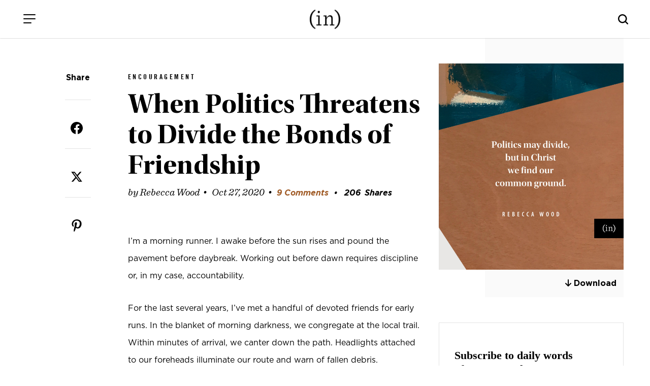

--- FILE ---
content_type: text/html; charset=UTF-8
request_url: https://www.incourage.me/2020/10/when-politics-threatens-to-divide-the-bonds-of-friendship.html
body_size: 19530
content:
<!DOCTYPE html>
<html lang="en-US">
<head >
<meta charset="UTF-8" />
<meta name="viewport" content="width=device-width, initial-scale=1" />
<title>When Politics Threatens to Divide the Bonds of Friendship – (in)courage</title>
<meta name='robots' content='max-image-preview:large' />
<link rel='dns-prefetch' href='//cdn.jsdelivr.net' />
<link rel='dns-prefetch' href='//fonts.googleapis.com' />
<link rel='dns-prefetch' href='//use.fontawesome.com' />
<link rel="alternate" type="application/rss+xml" title="(in)courage &raquo; Feed" href="https://www.incourage.me/feed" />
<link rel="alternate" type="application/rss+xml" title="(in)courage &raquo; Comments Feed" href="https://www.incourage.me/comments/feed" />
<link rel="alternate" type="application/rss+xml" title="(in)courage &raquo; When Politics Threatens to Divide the Bonds of Friendship Comments Feed" href="https://www.incourage.me/2020/10/when-politics-threatens-to-divide-the-bonds-of-friendship.html/feed" />
<link rel="alternate" title="oEmbed (JSON)" type="application/json+oembed" href="https://www.incourage.me/wp-json/oembed/1.0/embed?url=https%3A%2F%2Fwww.incourage.me%2F2020%2F10%2Fwhen-politics-threatens-to-divide-the-bonds-of-friendship.html" />
<link rel="alternate" title="oEmbed (XML)" type="text/xml+oembed" href="https://www.incourage.me/wp-json/oembed/1.0/embed?url=https%3A%2F%2Fwww.incourage.me%2F2020%2F10%2Fwhen-politics-threatens-to-divide-the-bonds-of-friendship.html&#038;format=xml" />
<link rel="canonical" href="https://www.incourage.me/2020/10/when-politics-threatens-to-divide-the-bonds-of-friendship.html" />
<!-- Genesis Open Graph -->
<meta property="og:title" content="When Politics Threatens to Divide the Bonds of Friendship – (in)courage" />
<meta property="og:type" content="article" />
<meta property="og:url" content="https://www.incourage.me/2020/10/when-politics-threatens-to-divide-the-bonds-of-friendship.html/" />
<meta property="og:image" content="https://www.incourage.me/wp-content/uploads/2020/10/10-27-20_PoliticsMayDivide_TALL.jpg" />
<meta property="og:image:width" content="1800" />
<meta property="og:image:height" content="2000" />
<style id='wp-img-auto-sizes-contain-inline-css'>
img:is([sizes=auto i],[sizes^="auto," i]){contain-intrinsic-size:3000px 1500px}
/*# sourceURL=wp-img-auto-sizes-contain-inline-css */
</style>
<link rel='stylesheet' id='incourage-2020-css' href='https://www.incourage.me/wp-content/themes/incourage-2020/style.css?ver=1.2.49' media='all' />
<style id='wp-emoji-styles-inline-css'>

	img.wp-smiley, img.emoji {
		display: inline !important;
		border: none !important;
		box-shadow: none !important;
		height: 1em !important;
		width: 1em !important;
		margin: 0 0.07em !important;
		vertical-align: -0.1em !important;
		background: none !important;
		padding: 0 !important;
	}
/*# sourceURL=wp-emoji-styles-inline-css */
</style>
<link rel='stylesheet' id='wp-block-library-css' href='https://www.incourage.me/wp-includes/css/dist/block-library/style.min.css?ver=6.9' media='all' />
<style id='global-styles-inline-css'>
:root{--wp--preset--aspect-ratio--square: 1;--wp--preset--aspect-ratio--4-3: 4/3;--wp--preset--aspect-ratio--3-4: 3/4;--wp--preset--aspect-ratio--3-2: 3/2;--wp--preset--aspect-ratio--2-3: 2/3;--wp--preset--aspect-ratio--16-9: 16/9;--wp--preset--aspect-ratio--9-16: 9/16;--wp--preset--color--black: #000000;--wp--preset--color--cyan-bluish-gray: #abb8c3;--wp--preset--color--white: #ffffff;--wp--preset--color--pale-pink: #f78da7;--wp--preset--color--vivid-red: #cf2e2e;--wp--preset--color--luminous-vivid-orange: #ff6900;--wp--preset--color--luminous-vivid-amber: #fcb900;--wp--preset--color--light-green-cyan: #7bdcb5;--wp--preset--color--vivid-green-cyan: #00d084;--wp--preset--color--pale-cyan-blue: #8ed1fc;--wp--preset--color--vivid-cyan-blue: #0693e3;--wp--preset--color--vivid-purple: #9b51e0;--wp--preset--color--theme-primary: #0073e5;--wp--preset--color--theme-secondary: #0073e5;--wp--preset--gradient--vivid-cyan-blue-to-vivid-purple: linear-gradient(135deg,rgb(6,147,227) 0%,rgb(155,81,224) 100%);--wp--preset--gradient--light-green-cyan-to-vivid-green-cyan: linear-gradient(135deg,rgb(122,220,180) 0%,rgb(0,208,130) 100%);--wp--preset--gradient--luminous-vivid-amber-to-luminous-vivid-orange: linear-gradient(135deg,rgb(252,185,0) 0%,rgb(255,105,0) 100%);--wp--preset--gradient--luminous-vivid-orange-to-vivid-red: linear-gradient(135deg,rgb(255,105,0) 0%,rgb(207,46,46) 100%);--wp--preset--gradient--very-light-gray-to-cyan-bluish-gray: linear-gradient(135deg,rgb(238,238,238) 0%,rgb(169,184,195) 100%);--wp--preset--gradient--cool-to-warm-spectrum: linear-gradient(135deg,rgb(74,234,220) 0%,rgb(151,120,209) 20%,rgb(207,42,186) 40%,rgb(238,44,130) 60%,rgb(251,105,98) 80%,rgb(254,248,76) 100%);--wp--preset--gradient--blush-light-purple: linear-gradient(135deg,rgb(255,206,236) 0%,rgb(152,150,240) 100%);--wp--preset--gradient--blush-bordeaux: linear-gradient(135deg,rgb(254,205,165) 0%,rgb(254,45,45) 50%,rgb(107,0,62) 100%);--wp--preset--gradient--luminous-dusk: linear-gradient(135deg,rgb(255,203,112) 0%,rgb(199,81,192) 50%,rgb(65,88,208) 100%);--wp--preset--gradient--pale-ocean: linear-gradient(135deg,rgb(255,245,203) 0%,rgb(182,227,212) 50%,rgb(51,167,181) 100%);--wp--preset--gradient--electric-grass: linear-gradient(135deg,rgb(202,248,128) 0%,rgb(113,206,126) 100%);--wp--preset--gradient--midnight: linear-gradient(135deg,rgb(2,3,129) 0%,rgb(40,116,252) 100%);--wp--preset--font-size--small: 12px;--wp--preset--font-size--medium: 20px;--wp--preset--font-size--large: 20px;--wp--preset--font-size--x-large: 42px;--wp--preset--font-size--normal: 18px;--wp--preset--font-size--larger: 24px;--wp--preset--spacing--20: 0.44rem;--wp--preset--spacing--30: 0.67rem;--wp--preset--spacing--40: 1rem;--wp--preset--spacing--50: 1.5rem;--wp--preset--spacing--60: 2.25rem;--wp--preset--spacing--70: 3.38rem;--wp--preset--spacing--80: 5.06rem;--wp--preset--shadow--natural: 6px 6px 9px rgba(0, 0, 0, 0.2);--wp--preset--shadow--deep: 12px 12px 50px rgba(0, 0, 0, 0.4);--wp--preset--shadow--sharp: 6px 6px 0px rgba(0, 0, 0, 0.2);--wp--preset--shadow--outlined: 6px 6px 0px -3px rgb(255, 255, 255), 6px 6px rgb(0, 0, 0);--wp--preset--shadow--crisp: 6px 6px 0px rgb(0, 0, 0);}:where(.is-layout-flex){gap: 0.5em;}:where(.is-layout-grid){gap: 0.5em;}body .is-layout-flex{display: flex;}.is-layout-flex{flex-wrap: wrap;align-items: center;}.is-layout-flex > :is(*, div){margin: 0;}body .is-layout-grid{display: grid;}.is-layout-grid > :is(*, div){margin: 0;}:where(.wp-block-columns.is-layout-flex){gap: 2em;}:where(.wp-block-columns.is-layout-grid){gap: 2em;}:where(.wp-block-post-template.is-layout-flex){gap: 1.25em;}:where(.wp-block-post-template.is-layout-grid){gap: 1.25em;}.has-black-color{color: var(--wp--preset--color--black) !important;}.has-cyan-bluish-gray-color{color: var(--wp--preset--color--cyan-bluish-gray) !important;}.has-white-color{color: var(--wp--preset--color--white) !important;}.has-pale-pink-color{color: var(--wp--preset--color--pale-pink) !important;}.has-vivid-red-color{color: var(--wp--preset--color--vivid-red) !important;}.has-luminous-vivid-orange-color{color: var(--wp--preset--color--luminous-vivid-orange) !important;}.has-luminous-vivid-amber-color{color: var(--wp--preset--color--luminous-vivid-amber) !important;}.has-light-green-cyan-color{color: var(--wp--preset--color--light-green-cyan) !important;}.has-vivid-green-cyan-color{color: var(--wp--preset--color--vivid-green-cyan) !important;}.has-pale-cyan-blue-color{color: var(--wp--preset--color--pale-cyan-blue) !important;}.has-vivid-cyan-blue-color{color: var(--wp--preset--color--vivid-cyan-blue) !important;}.has-vivid-purple-color{color: var(--wp--preset--color--vivid-purple) !important;}.has-black-background-color{background-color: var(--wp--preset--color--black) !important;}.has-cyan-bluish-gray-background-color{background-color: var(--wp--preset--color--cyan-bluish-gray) !important;}.has-white-background-color{background-color: var(--wp--preset--color--white) !important;}.has-pale-pink-background-color{background-color: var(--wp--preset--color--pale-pink) !important;}.has-vivid-red-background-color{background-color: var(--wp--preset--color--vivid-red) !important;}.has-luminous-vivid-orange-background-color{background-color: var(--wp--preset--color--luminous-vivid-orange) !important;}.has-luminous-vivid-amber-background-color{background-color: var(--wp--preset--color--luminous-vivid-amber) !important;}.has-light-green-cyan-background-color{background-color: var(--wp--preset--color--light-green-cyan) !important;}.has-vivid-green-cyan-background-color{background-color: var(--wp--preset--color--vivid-green-cyan) !important;}.has-pale-cyan-blue-background-color{background-color: var(--wp--preset--color--pale-cyan-blue) !important;}.has-vivid-cyan-blue-background-color{background-color: var(--wp--preset--color--vivid-cyan-blue) !important;}.has-vivid-purple-background-color{background-color: var(--wp--preset--color--vivid-purple) !important;}.has-black-border-color{border-color: var(--wp--preset--color--black) !important;}.has-cyan-bluish-gray-border-color{border-color: var(--wp--preset--color--cyan-bluish-gray) !important;}.has-white-border-color{border-color: var(--wp--preset--color--white) !important;}.has-pale-pink-border-color{border-color: var(--wp--preset--color--pale-pink) !important;}.has-vivid-red-border-color{border-color: var(--wp--preset--color--vivid-red) !important;}.has-luminous-vivid-orange-border-color{border-color: var(--wp--preset--color--luminous-vivid-orange) !important;}.has-luminous-vivid-amber-border-color{border-color: var(--wp--preset--color--luminous-vivid-amber) !important;}.has-light-green-cyan-border-color{border-color: var(--wp--preset--color--light-green-cyan) !important;}.has-vivid-green-cyan-border-color{border-color: var(--wp--preset--color--vivid-green-cyan) !important;}.has-pale-cyan-blue-border-color{border-color: var(--wp--preset--color--pale-cyan-blue) !important;}.has-vivid-cyan-blue-border-color{border-color: var(--wp--preset--color--vivid-cyan-blue) !important;}.has-vivid-purple-border-color{border-color: var(--wp--preset--color--vivid-purple) !important;}.has-vivid-cyan-blue-to-vivid-purple-gradient-background{background: var(--wp--preset--gradient--vivid-cyan-blue-to-vivid-purple) !important;}.has-light-green-cyan-to-vivid-green-cyan-gradient-background{background: var(--wp--preset--gradient--light-green-cyan-to-vivid-green-cyan) !important;}.has-luminous-vivid-amber-to-luminous-vivid-orange-gradient-background{background: var(--wp--preset--gradient--luminous-vivid-amber-to-luminous-vivid-orange) !important;}.has-luminous-vivid-orange-to-vivid-red-gradient-background{background: var(--wp--preset--gradient--luminous-vivid-orange-to-vivid-red) !important;}.has-very-light-gray-to-cyan-bluish-gray-gradient-background{background: var(--wp--preset--gradient--very-light-gray-to-cyan-bluish-gray) !important;}.has-cool-to-warm-spectrum-gradient-background{background: var(--wp--preset--gradient--cool-to-warm-spectrum) !important;}.has-blush-light-purple-gradient-background{background: var(--wp--preset--gradient--blush-light-purple) !important;}.has-blush-bordeaux-gradient-background{background: var(--wp--preset--gradient--blush-bordeaux) !important;}.has-luminous-dusk-gradient-background{background: var(--wp--preset--gradient--luminous-dusk) !important;}.has-pale-ocean-gradient-background{background: var(--wp--preset--gradient--pale-ocean) !important;}.has-electric-grass-gradient-background{background: var(--wp--preset--gradient--electric-grass) !important;}.has-midnight-gradient-background{background: var(--wp--preset--gradient--midnight) !important;}.has-small-font-size{font-size: var(--wp--preset--font-size--small) !important;}.has-medium-font-size{font-size: var(--wp--preset--font-size--medium) !important;}.has-large-font-size{font-size: var(--wp--preset--font-size--large) !important;}.has-x-large-font-size{font-size: var(--wp--preset--font-size--x-large) !important;}
/*# sourceURL=global-styles-inline-css */
</style>

<style id='classic-theme-styles-inline-css'>
/*! This file is auto-generated */
.wp-block-button__link{color:#fff;background-color:#32373c;border-radius:9999px;box-shadow:none;text-decoration:none;padding:calc(.667em + 2px) calc(1.333em + 2px);font-size:1.125em}.wp-block-file__button{background:#32373c;color:#fff;text-decoration:none}
/*# sourceURL=/wp-includes/css/classic-themes.min.css */
</style>
<style id='font-awesome-svg-styles-default-inline-css'>
.svg-inline--fa {
  display: inline-block;
  height: 1em;
  overflow: visible;
  vertical-align: -.125em;
}
/*# sourceURL=font-awesome-svg-styles-default-inline-css */
</style>
<link rel='stylesheet' id='font-awesome-svg-styles-css' href='https://www.incourage.me/wp-content/uploads/font-awesome/v6.6.0/css/svg-with-js.css' media='all' />
<style id='font-awesome-svg-styles-inline-css'>
   .wp-block-font-awesome-icon svg::before,
   .wp-rich-text-font-awesome-icon svg::before {content: unset;}
/*# sourceURL=font-awesome-svg-styles-inline-css */
</style>
<link rel='stylesheet' id='incourage-2020-fonts-css' href='https://fonts.googleapis.com/css?family=Source+Sans+Pro%3A400%2C400i%2C600%2C700&#038;display=swap&#038;ver=1.2.49' media='all' />
<link rel='stylesheet' id='dashicons-css' href='https://www.incourage.me/wp-includes/css/dashicons.min.css?ver=6.9' media='all' />
<link rel='stylesheet' id='remodal-css-css' href='https://www.incourage.me/wp-content/themes/incourage-2020/js/Remodal-1.1.1/remodal.css?ver=1.2.49' media='all' />
<link rel='stylesheet' id='remodal-theme-css-css' href='https://www.incourage.me/wp-content/themes/incourage-2020/js/Remodal-1.1.1/remodal-default-theme.css?ver=1.2.49' media='all' />
<link rel='stylesheet' id='slick-slide-css-css' href='//cdn.jsdelivr.net/npm/slick-carousel@1.8.1/slick/slick.css?ver=1.2.49' media='all' />
<link rel='stylesheet' id='incourage-2020-gutenberg-css' href='https://www.incourage.me/wp-content/themes/incourage-2020/lib/gutenberg/front-end.css?ver=1.2.49' media='all' />
<style id='incourage-2020-gutenberg-inline-css'>
.ab-block-post-grid .ab-post-grid-items h2 a:hover {
	color: #0073e5;
}

.site-container .wp-block-button .wp-block-button__link {
	background-color: #0073e5;
}

.wp-block-button .wp-block-button__link:not(.has-background),
.wp-block-button .wp-block-button__link:not(.has-background):focus,
.wp-block-button .wp-block-button__link:not(.has-background):hover {
	color: #ffffff;
}

.site-container .wp-block-button.is-style-outline .wp-block-button__link {
	color: #0073e5;
}

.site-container .wp-block-button.is-style-outline .wp-block-button__link:focus,
.site-container .wp-block-button.is-style-outline .wp-block-button__link:hover {
	color: #2396ff;
}		.site-container .has-small-font-size {
			font-size: 12px;
		}		.site-container .has-normal-font-size {
			font-size: 18px;
		}		.site-container .has-large-font-size {
			font-size: 20px;
		}		.site-container .has-larger-font-size {
			font-size: 24px;
		}		.site-container .has-theme-primary-color,
		.site-container .wp-block-button .wp-block-button__link.has-theme-primary-color,
		.site-container .wp-block-button.is-style-outline .wp-block-button__link.has-theme-primary-color {
			color: #0073e5;
		}

		.site-container .has-theme-primary-background-color,
		.site-container .wp-block-button .wp-block-button__link.has-theme-primary-background-color,
		.site-container .wp-block-pullquote.is-style-solid-color.has-theme-primary-background-color {
			background-color: #0073e5;
		}		.site-container .has-theme-secondary-color,
		.site-container .wp-block-button .wp-block-button__link.has-theme-secondary-color,
		.site-container .wp-block-button.is-style-outline .wp-block-button__link.has-theme-secondary-color {
			color: #0073e5;
		}

		.site-container .has-theme-secondary-background-color,
		.site-container .wp-block-button .wp-block-button__link.has-theme-secondary-background-color,
		.site-container .wp-block-pullquote.is-style-solid-color.has-theme-secondary-background-color {
			background-color: #0073e5;
		}
/*# sourceURL=incourage-2020-gutenberg-inline-css */
</style>
<link rel='stylesheet' id='font-awesome-official-css' href='https://use.fontawesome.com/releases/v6.6.0/css/all.css' media='all' integrity="sha384-h/hnnw1Bi4nbpD6kE7nYfCXzovi622sY5WBxww8ARKwpdLj5kUWjRuyiXaD1U2JT" crossorigin="anonymous" />
<link rel='stylesheet' id='easy-social-share-buttons-css' href='https://www.incourage.me/wp-content/plugins/easy-social-share-buttons3/assets/css/easy-social-share-buttons-slim.min.css?ver=10.8' media='all' />
<style id='easy-social-share-buttons-inline-css'>
body .essb_displayed_postfloat{margin-left:-130px!important;top:100px!important;}body .essb_displayed_postfloat.essb_postfloat_fixed{top:100px!important;}
/*# sourceURL=easy-social-share-buttons-inline-css */
</style>
<link rel='stylesheet' id='font-awesome-official-v4shim-css' href='https://use.fontawesome.com/releases/v6.6.0/css/v4-shims.css' media='all' integrity="sha384-Heamg4F/EELwbmnBJapxaWTkcdX/DCrJpYgSshI5BkI7xghn3RvDcpG+1xUJt/7K" crossorigin="anonymous" />
<!--n2css--><!--n2js--><script src="https://www.incourage.me/wp-includes/js/jquery/jquery.min.js?ver=3.7.1" id="jquery-core-js"></script>
<script src="https://www.incourage.me/wp-includes/js/jquery/jquery-migrate.min.js?ver=3.4.1" id="jquery-migrate-js"></script>
<link rel="https://api.w.org/" href="https://www.incourage.me/wp-json/" /><link rel="alternate" title="JSON" type="application/json" href="https://www.incourage.me/wp-json/wp/v2/posts/211614" /><link rel="EditURI" type="application/rsd+xml" title="RSD" href="https://www.incourage.me/xmlrpc.php?rsd" />
<!-- Facebook Pixel Code -->
<script>
!function(f,b,e,v,n,t,s)
{if(f.fbq)return;n=f.fbq=function(){n.callMethod?
n.callMethod.apply(n,arguments):n.queue.push(arguments)};
if(!f._fbq)f._fbq=n;n.push=n;n.loaded=!0;n.version='2.0';
n.queue=[];t=b.createElement(e);t.async=!0;
t.src=v;s=b.getElementsByTagName(e)[0];
s.parentNode.insertBefore(t,s)}(window,document,'script',
'https://connect.facebook.net/en_US/fbevents.js');
fbq('init', '325127404925851'); 
fbq('track', 'PageView');
</script>
<noscript>
<img height="1" width="1" src="https://www.facebook.com/tr?id=325127404925851&ev=PageView&noscript=1"/>
</noscript>
<!-- End Facebook Pixel Code -->
<meta http-equiv="X-UA-Compatible" content="IE=edge"/>

<!-- Google Tag Manager --><script>(function(w,d,s,l,i){w[l]=w[l]||[];w[l].push({'gtm.start':new Date().getTime(),event:'gtm.js'});var f=d.getElementsByTagName(s)[0],j=d.createElement(s),dl=l!='dataLayer'?'&l='+l:'';j.async=true;j.src='https://www.googletagmanager.com/gtm.js?id='+i+dl;f.parentNode.insertBefore(j,f);})(window,document,'script','dataLayer','GTM-WV8RSZ4');</script><!-- End Google Tag Manager -->
<link rel="icon" href="https://www.incourage.me/wp-content/uploads/2020/09/cropped-logo-black-32x32.jpg" sizes="32x32" />
<link rel="icon" href="https://www.incourage.me/wp-content/uploads/2020/09/cropped-logo-black-192x192.jpg" sizes="192x192" />
<link rel="apple-touch-icon" href="https://www.incourage.me/wp-content/uploads/2020/09/cropped-logo-black-180x180.jpg" />
<meta name="msapplication-TileImage" content="https://www.incourage.me/wp-content/uploads/2020/09/cropped-logo-black-270x270.jpg" />
		<style id="wp-custom-css">
			:where(.wp-block-cover-image:not(.has-text-color)), :where(.wp-block-cover:not(.has-text-color)) {
	color: #000; }


svg.essb-svg-icon.essb-svg-icon-pinterest, svg.essb-svg-icon.essb-svg-icon-facebook, svg.essb-svg-icon.essb-svg-icon-twitter_x {
	color: black;
}
.row.one-column.fixed-width.social-row { display: none; }		</style>
		</head>
<body class="wp-singular post-template-default single single-post postid-211614 single-format-standard wp-embed-responsive wp-theme-genesis wp-child-theme-incourage-2020 header-full-width content-sidebar genesis-breadcrumbs-hidden genesis-singular-image-hidden genesis-footer-widgets-hidden has-no-blocks essb-10.8" itemscope itemtype="https://schema.org/WebPage"><div class="zeynep" id="menu-push"><div class="menu-header">
    <span class="menu-header-title">Menu</span>
    <button class="hamburger hamburger--slider is-active menu-push" type="button" aria-label="Close Menu">
        <span class="hamburger-box">
            <span class="hamburger-inner"></span>
        </span>
    </button>
</div><div class="menu-main-menu-container"><ul id="menu-main-menu" class="menu"><li id="menu-item-209558" class="menu-item menu-item-type-post_type menu-item-object-page menu-item-home menu-item-209558"><a href="https://www.incourage.me/" itemprop="url">Home</a></li>
<li id="menu-item-209571" class="menu-item menu-item-type-post_type menu-item-object-page menu-item-209571"><a href="https://www.incourage.me/blog" itemprop="url">Devotions</a></li>
<li id="menu-item-179241" class="menu-item menu-item-type-post_type menu-item-object-page menu-item-has-children menu-item-179241"><a href="https://www.incourage.me/start" itemprop="url">Meet (in)courage</a>
<ul class="sub-menu">
	<li id="menu-item-178604" class="menu-item menu-item-type-post_type menu-item-object-page menu-item-178604"><a href="https://www.incourage.me/meet" itemprop="url">Meet the Contributors</a></li>
	<li id="menu-item-209628" class="menu-item menu-item-type-post_type menu-item-object-page menu-item-209628"><a href="https://www.incourage.me/start" itemprop="url">About Us</a></li>
	<li id="menu-item-224765" class="menu-item menu-item-type-post_type menu-item-object-page menu-item-224765"><a href="https://www.incourage.me/start/our-history" itemprop="url">Our History</a></li>
</ul>
</li>
<li id="menu-item-178599" class="menu-item menu-item-type-custom menu-item-object-custom menu-item-178599"><a target="_blank" href="https://www.dayspring.com/in-courage?utm_source=incourage&#038;utm_medium=blog_menu" itemprop="url">Shop</a></li>
<li id="menu-item-193552" class="menu-item menu-item-type-post_type menu-item-object-page menu-item-193552"><a href="https://www.incourage.me/submissions" itemprop="url">Guest Submissions</a></li>
</ul></div><div class="menu-sub-main-menu-container"><ul id="menu-sub-main-menu" class="menu"><li id="menu-item-209551" class="menu-item menu-item-type-custom menu-item-object-custom menu-item-209551"><a target="_blank" href="https://www.dayspring.com" itemprop="url">DaySpring</a></li>
<li id="menu-item-209553" class="menu-item menu-item-type-custom menu-item-object-custom menu-item-209553"><a target="_blank" href="https://www.dayspring.com/about/privacy-terms" itemprop="url">Privacy</a></li>
</ul></div><div class="social-icons">
    <span><a href="https://instagram.com/incourage" target="_blank"><i class="fab fa-instagram"></i></a></span>
    <a href="https://twitter.com/incourage" target="_blank"><i class="fab fa-twitter"></i></a>
    <span><a href="https://www.facebook.com/incourage" target="_blank"><i class="fab fa-facebook-f"></i></a></span>
    <a href="https://pinterest.com/incourage/" target="_blank" class="desktop-only"><i class="fab fa-pinterest-p"></i></a>
</div></div><!-- Google Tag Manager (noscript) --><noscript><iframe src="https://www.googletagmanager.com/ns.html?id=GTM-WV8RSZ4" height="0" width="0" style="display:none;visibility:hidden"></iframe></noscript><!-- End Google Tag Manager (noscript) --><div class="site-container"><ul class="genesis-skip-link"><li><a href="#genesis-nav-primary" class="screen-reader-shortcut"> Skip to primary navigation</a></li><li><a href="#genesis-content" class="screen-reader-shortcut"> Skip to main content</a></li><li><a href="#genesis-sidebar-primary" class="screen-reader-shortcut"> Skip to primary sidebar</a></li></ul><div class="for-sticky">
    <form class="search-form search-form--mobile mobile-only" itemprop="potentialAction" itemscope itemtype="https://schema.org/SearchAction" method="get" action="/" role="search">
    <meta itemprop="target" content="/?s={s}"/>
    <label class="search-form-label screen-reader-text" for="searchform-56b3cdea80ab5">Search this website</label>
    <input itemprop="query-input" type="search" name="s" id="searchform-56b3cdea80ab5" placeholder="Search this website &#x2026;" autocomplete="off" />
</form>    <header class="site-header">
        <div class="wrap">
            <div class="menu">
                <button class="hamburger hamburger--slider menu-push" type="button" aria-label="Menu">
                    <span class="hamburger-box">
                        <span class="hamburger-inner"></span>
                    </span>
                </button>
            </div>
            <div class="title-area fixed-logo"> 
                <a href="/" class="custom-logo-link" rel="home" itemprop="url">
                    <img src="/wp-content/themes/incourage-2020/images/logo-black-2x.png" class="custom-logo" alt="(in)courage - Logo" itemprop="logo">
                    <img src="/wp-content/themes/incourage-2020/images/logo-white-2x.png" class="custom-logo-bw" alt="(in)courage" itemprop="logo">
                </a>
                <p class="site-title" itemprop="headline"><a href="/">(in)courage</a></p>
            </div>
            <div class="search-bar desktop-only">
                		<button class="button searchwp-modal-form-trigger-el" data-searchwp-modal-trigger="searchwp-modal-b85d79ab6abfa2233d895ff4df56888f">
					</button>
		            </div>
            <i class="mobile-search-icon js-mobile-search mobile-only"></i>
        </div>
    </header>
</div><div class="breadcrumbs-menu"><ul id="breadcrumbs" class="breadcrumbs"><li class="item-current"><a href="/blog">blog</a></li></ul><ul class="sort-menu">
        <li><a href="javascript:void(0)" onclick="document.getElementById('subnav-topics').classList.toggle('open');document.getElementById('subnav-authors').classList.remove('open');"><span class="desktop-only">By Topic</span><span class="mobile-only">Topics</span> <i class="fas fa-chevron-down"></i></a></li>
        <li><a href="javascript:void(0)" onclick="document.getElementById('subnav-authors').classList.toggle('open');document.getElementById('subnav-topics').classList.remove('open');"><span class="desktop-only">Choose an Author</span><span class="mobile-only">Authors</span> <i class="fas fa-chevron-down"></i></a></li>
    </ul>
</div>
<div class="row one-column full-width blog-subnav authors" id="subnav-authors">
    <div class="row fixed-width">
                <ul class="subnav-list">
        <li><a href="/author/aliza-latta">Aliza Olson</a></li><li><a href="/author/anna">Anna E. Rendell</a></li><li><a href="/author/barb-roose">Barb Roose</a></li><li><a href="/author/becky-keife">Becky Keife</a></li><li><a href="/author/dawn">Dawn Camp</a></li><li><a href="/author/dorina-lazo-gilmore">Dorina Lazo Gilmore-Young</a></li><li><a href="/author/holley-gerth">Holley Gerth</a></li><li><a href="/author/incourage">(in)courage</a></li><li><a href="/author/jennifer-dukes-lee">Jennifer Dukes Lee</a></li><li><a href="/author/jennifer-schmidt">Jennifer Schmidt</a></li><li><a href="/author/jenny-erlingsson">Jenny Erlingsson</a></li><li><a href="/author/kaitlyn">Kaitlyn Bouchillon</a></li><li><a href="/author/karina2">Karina Allen</a></li><li><a href="/author/kathi-lipp">Kathi Lipp</a></li><li><a href="/author/kayla-craig">Kayla Craig</a></li><li><a href="/author/kristen-strong">Kristen Strong</a></li><li><a href="/author/laura-fanucci">Laura Kelly Fanucci</a></li><li><a href="/author/ligia-andrade">Ligia Andrade</a></li><li><a href="/author/mary">Mary Carver</a></li><li><a href="/author/melissa-zaldivar">Melissa Zaldivar</a></li><li><a href="/author/michele-cushatt">Michele Cushatt</a></li><li><a href="/author/rachel-kang">Rachel Marie Kang</a></li><li><a href="/author/robin-pensieve">Robin Dance</a></li><li><a href="/author/simi-john">Simi John</a></li><li><a href="/author/tasha">Tasha Jun</a></li><li><a href="/author/tyra-rains">Tyra Rains</a></li>        </ul>
    </div>
</div>
<div class="row one-column full-width blog-subnav topics" id="subnav-topics">
    <div class="row fixed-width">

                <ul class="subnav-list">
        <li><a href="https://www.incourage.me/category/courage" title="Courage">Courage</a></li><li><a href="https://www.incourage.me/category/diversity" title="Diversity">Diversity</a></li><li><a href="https://www.incourage.me/category/encouragement" title="Encouragement">Encouragement</a></li><li><a href="https://www.incourage.me/category/friendship" title="Friendship">Friendship</a></li>        </ul>
    </div>
</div>

<div class="site-inner"><div class="content-sidebar-wrap"><div class="social">
    <div class="social-wrap">
        <div class="social-content">
            <span class="social-headline desktop-only">Share</span>
                        <style type="text/css" data-key="share-buttons-sizes-xl-">.essb_links.essb_size_xl .essb_link_svg_icon svg{height:24px;width:auto}.essb_links.essb_size_xl .essb_icon{width:46px !important;height:46px !important}.essb_links.essb_size_xl .essb_icon:before{font-size:24px !important;top:11px !important;left:11px !important}.essb_links.essb_size_xl li a .essb_network_name{font-size:14px !important;font-weight:400 !important;line-height:12px !important}.essb_links.essb_size_xl .essb_totalcount_item .essb_t_l_big,.essb_links.essb_size_xl .essb_totalcount_item .essb_t_r_big{font-size:21px !important;line-height:21px !important}.essb_links.essb_size_xl .essb_totalcount_item .essb_t_l_big .essb_t_nb_after,.essb_links.essb_size_xl .essb_totalcount_item .essb_t_r_big .essb_t_nb_after{font-size:11px !important;line-height:11px !important;margin-top:2px !important}.essb_links.essb_size_xl .essb_totalcount_item .essb_t_l_big.essb_total_icon:before,.essb_links.essb_size_xl .essb_totalcount_item .essb_t_r_big.essb_total_icon:before{font-size:21px !important;line-height:34px !important}</style><div class="essb_links essb_counter_modern_top_mini essb_displayed_shortcode essb_share essb_template_circles-retina essb_1711473713 essb_fixedwidth_46_ essb_size_xl print-no" id="essb_displayed_shortcode_1711473713" data-essb-postid="211614" data-essb-position="shortcode" data-essb-button-style="icon" data-essb-template="circles-retina" data-essb-counter-pos="left" data-essb-url="https://www.incourage.me/2020/10/when-politics-threatens-to-divide-the-bonds-of-friendship.html" data-essb-fullurl="https://www.incourage.me/2020/10/when-politics-threatens-to-divide-the-bonds-of-friendship.html" data-essb-instance="1711473713"><ul class="essb_links_list essb_force_hide_name essb_force_hide"><li class="essb_item essb_link_facebook nolightbox essb_link_svg_icon"> <a href="https://www.facebook.com/sharer/sharer.php?u=https%3A%2F%2Fwww.incourage.me%2F2020%2F10%2Fwhen-politics-threatens-to-divide-the-bonds-of-friendship.html&t=When+Politics+Threatens+to+Divide+the+Bonds+of+Friendship" title="Share on Facebook" onclick="essb.window(&#39;https://www.facebook.com/sharer/sharer.php?u=https%3A%2F%2Fwww.incourage.me%2F2020%2F10%2Fwhen-politics-threatens-to-divide-the-bonds-of-friendship.html&t=When+Politics+Threatens+to+Divide+the+Bonds+of+Friendship&#39;,&#39;facebook&#39;,&#39;1711473713&#39;); return false;" target="_blank" rel="noreferrer noopener nofollow" class="nolightbox essb-s-c-facebook essb-s-b-facebook essb-s-bgh-facebook essb-s-ch-light essb-s-bh-facebook essb-s-c-network essb-s-b-network essb-s-bgh-network essb-s-bh-network" ><span class="essb_icon essb_icon_facebook"><svg class="essb-svg-icon essb-svg-icon-facebook" aria-hidden="true" role="img" focusable="false" xmlns="http://www.w3.org/2000/svg" width="16" height="16" viewBox="0 0 16 16"><path d="M16 8.049c0-4.446-3.582-8.05-8-8.05C3.58 0-.002 3.603-.002 8.05c0 4.017 2.926 7.347 6.75 7.951v-5.625h-2.03V8.05H6.75V6.275c0-2.017 1.195-3.131 3.022-3.131.876 0 1.791.157 1.791.157v1.98h-1.009c-.993 0-1.303.621-1.303 1.258v1.51h2.218l-.354 2.326H9.25V16c3.824-.604 6.75-3.934 6.75-7.951"></path></svg></span><span class="essb_network_name essb_noname"></span></a></li><li class="essb_item essb_link_twitter nolightbox essb_link_twitter_x essb_link_svg_icon"> <a href="https://x.com/intent/post?text=When%20Politics%20Threatens%20to%20Divide%20the%20Bonds%20of%20Friendship&amp;url=https%3A%2F%2Fwww.incourage.me%2F2020%2F10%2Fwhen-politics-threatens-to-divide-the-bonds-of-friendship.html&amp;related=incourage&amp;via=incourage" title="Share on Twitter" onclick="essb.window(&#39;https://x.com/intent/post?text=When%20Politics%20Threatens%20to%20Divide%20the%20Bonds%20of%20Friendship&amp;url=https%3A%2F%2Fwww.incourage.me%2F2020%2F10%2Fwhen-politics-threatens-to-divide-the-bonds-of-friendship.html&amp;related=incourage&amp;via=incourage&#39;,&#39;twitter&#39;,&#39;1711473713&#39;); return false;" target="_blank" rel="noreferrer noopener nofollow" class="nolightbox essb-s-c-twitter essb-s-b-twitter essb-s-bgh-twitter essb-s-ch-light essb-s-bh-twitter essb-s-c-network essb-s-b-network essb-s-bgh-network essb-s-bh-network" ><span class="essb_icon essb_icon_twitter_x"><svg class="essb-svg-icon essb-svg-icon-twitter_x" aria-hidden="true" role="img" focusable="false" viewBox="0 0 24 24"><path d="M18.244 2.25h3.308l-7.227 8.26 8.502 11.24H16.17l-5.214-6.817L4.99 21.75H1.68l7.73-8.835L1.254 2.25H8.08l4.713 6.231zm-1.161 17.52h1.833L7.084 4.126H5.117z"></path></svg></span><span class="essb_network_name essb_noname"></span></a></li><li class="essb_item essb_link_pinterest nolightbox essb_link_svg_icon"> <a href="https://pinterest.com/pin/create/bookmarklet/?media=https://www.incourage.me/wp-content/uploads/2020/10/10-27-20_PoliticsMayDivide_TALL.jpg&url=https%3A%2F%2Fwww.incourage.me%2F2020%2F10%2Fwhen-politics-threatens-to-divide-the-bonds-of-friendship.html&title=When+Politics+Threatens+to+Divide+the+Bonds+of+Friendship&description=When%20Politics%20Threatens%20to%20Divide%20the%20Bonds%20of%20Friendship" title="Share on Pinterest" onclick="essb.window(&#39;https://pinterest.com/pin/create/bookmarklet/?media=https://www.incourage.me/wp-content/uploads/2020/10/10-27-20_PoliticsMayDivide_TALL.jpg&url=https%3A%2F%2Fwww.incourage.me%2F2020%2F10%2Fwhen-politics-threatens-to-divide-the-bonds-of-friendship.html&title=When+Politics+Threatens+to+Divide+the+Bonds+of+Friendship&description=When%20Politics%20Threatens%20to%20Divide%20the%20Bonds%20of%20Friendship&#39;,&#39;pinterest&#39;,&#39;1711473713&#39;); return false;" target="_blank" rel="noreferrer noopener nofollow" class="nolightbox essb-s-c-pinterest essb-s-b-pinterest essb-s-bgh-pinterest essb-s-ch-light essb-s-bh-pinterest essb-s-c-network essb-s-b-network essb-s-bgh-network essb-s-bh-network" ><span class="essb_icon essb_icon_pinterest"><svg class="essb-svg-icon essb-svg-icon-pinterest" aria-hidden="true" role="img" focusable="false" width="32" height="32" viewBox="0 0 32 32" xmlns="http://www.w3.org/2000/svg"><path d="M10.625 12.25c0-1.375 0.313-2.5 1.063-3.438 0.688-0.938 1.563-1.438 2.563-1.438 0.813 0 1.438 0.25 1.875 0.813s0.688 1.25 0.688 2.063c0 0.5-0.125 1.125-0.313 1.813-0.188 0.75-0.375 1.625-0.688 2.563-0.313 1-0.563 1.75-0.688 2.313-0.25 1-0.063 1.875 0.563 2.625 0.625 0.688 1.438 1.063 2.438 1.063 1.75 0 3.188-1 4.313-2.938 1.125-2 1.688-4.375 1.688-7.188 0-2.125-0.688-3.875-2.063-5.25-1.375-1.313-3.313-2-5.813-2-2.813 0-5.063 0.875-6.75 2.688-1.75 1.75-2.625 3.875-2.625 6.375 0 1.5 0.438 2.75 1.25 3.75 0.313 0.313 0.375 0.688 0.313 1.063-0.125 0.313-0.25 0.813-0.375 1.5-0.063 0.25-0.188 0.438-0.375 0.5s-0.375 0.063-0.563 0c-1.313-0.563-2.25-1.438-2.938-2.75s-1-2.813-1-4.5c0-1.125 0.188-2.188 0.563-3.313s0.875-2.188 1.625-3.188c0.75-1.063 1.688-1.938 2.688-2.75 1.063-0.813 2.313-1.438 3.875-1.938 1.5-0.438 3.125-0.688 4.813-0.688 1.813 0 3.438 0.313 4.938 0.938 1.5 0.563 2.813 1.375 3.813 2.375 1.063 1.063 1.813 2.188 2.438 3.5 0.563 1.313 0.875 2.688 0.875 4.063 0 3.75-0.938 6.875-2.875 9.313-1.938 2.5-4.375 3.688-7.375 3.688-1 0-1.938-0.188-2.813-0.688-0.875-0.438-1.5-1-1.875-1.688-0.688 2.938-1.125 4.688-1.313 5.25-0.375 1.438-1.25 3.188-2.688 5.25h-1.313c-0.25-2.563-0.188-4.688 0.188-6.375l2.438-10.313c-0.375-0.813-0.563-1.813-0.563-3.063z"></path></svg></span><span class="essb_network_name essb_noname"></span></a></li></ul></div>        </div>
    </div>
</div><main class="content" id="genesis-content"><article class="post-211614 post type-post status-publish format-standard has-post-thumbnail category-encouragement category-friendship tag-friendship-2 tag-politics entry" aria-label="When Politics Threatens to Divide the Bonds of Friendship" itemscope itemtype="https://schema.org/CreativeWork">    <header class="entry-header">
                    <span class="entry-category sub-headline"><a href="/category/encouragement/" rel="category tag">Encouragement</a></span>
                <h2 class="entry-title" itemprop="headline">
            <a href="https://www.incourage.me/2020/10/when-politics-threatens-to-divide-the-bonds-of-friendship.html" rel="bookmark">When Politics Threatens to Divide the Bonds of Friendship</a>
        </h2>

                    <span class="entry-sub-meta-wrap">
                by <span class="entry-author" itemprop="author" itemscope="" itemtype="http://schema.org/Person">Rebecca Wood&nbsp; &bull; &nbsp;</span>
                <time class="entry-time" itemprop="datePublished" datetime="2020-10-27T01:10:03-05:00">Oct 27, 2020&nbsp; &bull; &nbsp; </time>
              <span class="post-comments"><a href="https://www.incourage.me/2020/10/when-politics-threatens-to-divide-the-bonds-of-friendship.html#comments">9 Comments</a>&nbsp; &bull; &nbsp;</span>
              <span class="share-counts"><div class="essb-total " data-network-list="facebook,twitter,pinterest" data-url="https://www.incourage.me/2020/10/when-politics-threatens-to-divide-the-bonds-of-friendship.html" data-full-number="false" data-post="211614" ><div class="essb-total-value essb-block">206</div><div class="essb-total-text essb-block">Shares</div></div></span>
            </span>
            </header>

    <div class="entry-content-wrapper">
        <div class="entry-image mobile-only">
            <div class="post-image-row">
    <div class="post-image-background grey-background desktop-only"></div>
    <div class="post-image-image">
        <img width="1800" height="2000" src="https://www.incourage.me/wp-content/uploads/2020/10/10-27-20_PoliticsMayDivide_TALL.jpg" class="attachment-featured_new size-featured_new wp-post-image" alt="" decoding="async" srcset="https://www.incourage.me/wp-content/uploads/2020/10/10-27-20_PoliticsMayDivide_TALL.jpg 1800w, https://www.incourage.me/wp-content/uploads/2020/10/10-27-20_PoliticsMayDivide_TALL-270x300.jpg 270w, https://www.incourage.me/wp-content/uploads/2020/10/10-27-20_PoliticsMayDivide_TALL-922x1024.jpg 922w, https://www.incourage.me/wp-content/uploads/2020/10/10-27-20_PoliticsMayDivide_TALL-768x853.jpg 768w, https://www.incourage.me/wp-content/uploads/2020/10/10-27-20_PoliticsMayDivide_TALL-1382x1536.jpg 1382w" sizes="(max-width: 1800px) 100vw, 1800px" /> 
        <a href="https://www.incourage.me/wp-content/uploads/2020/10/10-27-20_PoliticsMayDivide_TALL.jpg" download><i class="fas fa-arrow-down"></i> Download</a>
    </div>
</div>        </div>
        <div class="entry-social mobile-only">
            <div class="social">
    <div class="social-wrap">
        <div class="social-content">
            <span class="social-headline desktop-only">Share</span>
                        <div class="essb_links essb_counter_modern_top_mini essb_displayed_shortcode essb_share essb_template_circles-retina essb_1604508516 essb_fixedwidth_46_ essb_size_xl print-no" id="essb_displayed_shortcode_1604508516" data-essb-postid="211614" data-essb-position="shortcode" data-essb-button-style="icon" data-essb-template="circles-retina" data-essb-counter-pos="left" data-essb-url="https://www.incourage.me/2020/10/when-politics-threatens-to-divide-the-bonds-of-friendship.html" data-essb-fullurl="https://www.incourage.me/2020/10/when-politics-threatens-to-divide-the-bonds-of-friendship.html" data-essb-instance="1604508516"><ul class="essb_links_list essb_force_hide_name essb_force_hide"><li class="essb_item essb_link_facebook nolightbox essb_link_svg_icon"> <a href="https://www.facebook.com/sharer/sharer.php?u=https%3A%2F%2Fwww.incourage.me%2F2020%2F10%2Fwhen-politics-threatens-to-divide-the-bonds-of-friendship.html&t=When+Politics+Threatens+to+Divide+the+Bonds+of+Friendship" title="Share on Facebook" onclick="essb.window(&#39;https://www.facebook.com/sharer/sharer.php?u=https%3A%2F%2Fwww.incourage.me%2F2020%2F10%2Fwhen-politics-threatens-to-divide-the-bonds-of-friendship.html&t=When+Politics+Threatens+to+Divide+the+Bonds+of+Friendship&#39;,&#39;facebook&#39;,&#39;1604508516&#39;); return false;" target="_blank" rel="noreferrer noopener nofollow" class="nolightbox essb-s-c-facebook essb-s-b-facebook essb-s-bgh-facebook essb-s-ch-light essb-s-bh-facebook essb-s-c-network essb-s-b-network essb-s-bgh-network essb-s-bh-network" ><span class="essb_icon essb_icon_facebook"><svg class="essb-svg-icon essb-svg-icon-facebook" aria-hidden="true" role="img" focusable="false" xmlns="http://www.w3.org/2000/svg" width="16" height="16" viewBox="0 0 16 16"><path d="M16 8.049c0-4.446-3.582-8.05-8-8.05C3.58 0-.002 3.603-.002 8.05c0 4.017 2.926 7.347 6.75 7.951v-5.625h-2.03V8.05H6.75V6.275c0-2.017 1.195-3.131 3.022-3.131.876 0 1.791.157 1.791.157v1.98h-1.009c-.993 0-1.303.621-1.303 1.258v1.51h2.218l-.354 2.326H9.25V16c3.824-.604 6.75-3.934 6.75-7.951"></path></svg></span><span class="essb_network_name essb_noname"></span></a></li><li class="essb_item essb_link_twitter nolightbox essb_link_twitter_x essb_link_svg_icon"> <a href="https://x.com/intent/post?text=When%20Politics%20Threatens%20to%20Divide%20the%20Bonds%20of%20Friendship&amp;url=https%3A%2F%2Fwww.incourage.me%2F2020%2F10%2Fwhen-politics-threatens-to-divide-the-bonds-of-friendship.html&amp;related=incourage&amp;via=incourage" title="Share on Twitter" onclick="essb.window(&#39;https://x.com/intent/post?text=When%20Politics%20Threatens%20to%20Divide%20the%20Bonds%20of%20Friendship&amp;url=https%3A%2F%2Fwww.incourage.me%2F2020%2F10%2Fwhen-politics-threatens-to-divide-the-bonds-of-friendship.html&amp;related=incourage&amp;via=incourage&#39;,&#39;twitter&#39;,&#39;1604508516&#39;); return false;" target="_blank" rel="noreferrer noopener nofollow" class="nolightbox essb-s-c-twitter essb-s-b-twitter essb-s-bgh-twitter essb-s-ch-light essb-s-bh-twitter essb-s-c-network essb-s-b-network essb-s-bgh-network essb-s-bh-network" ><span class="essb_icon essb_icon_twitter_x"><svg class="essb-svg-icon essb-svg-icon-twitter_x" aria-hidden="true" role="img" focusable="false" viewBox="0 0 24 24"><path d="M18.244 2.25h3.308l-7.227 8.26 8.502 11.24H16.17l-5.214-6.817L4.99 21.75H1.68l7.73-8.835L1.254 2.25H8.08l4.713 6.231zm-1.161 17.52h1.833L7.084 4.126H5.117z"></path></svg></span><span class="essb_network_name essb_noname"></span></a></li><li class="essb_item essb_link_pinterest nolightbox essb_link_svg_icon"> <a href="https://pinterest.com/pin/create/bookmarklet/?media=https://www.incourage.me/wp-content/uploads/2020/10/10-27-20_PoliticsMayDivide_TALL.jpg&url=https%3A%2F%2Fwww.incourage.me%2F2020%2F10%2Fwhen-politics-threatens-to-divide-the-bonds-of-friendship.html&title=When+Politics+Threatens+to+Divide+the+Bonds+of+Friendship&description=When%20Politics%20Threatens%20to%20Divide%20the%20Bonds%20of%20Friendship" title="Share on Pinterest" onclick="essb.window(&#39;https://pinterest.com/pin/create/bookmarklet/?media=https://www.incourage.me/wp-content/uploads/2020/10/10-27-20_PoliticsMayDivide_TALL.jpg&url=https%3A%2F%2Fwww.incourage.me%2F2020%2F10%2Fwhen-politics-threatens-to-divide-the-bonds-of-friendship.html&title=When+Politics+Threatens+to+Divide+the+Bonds+of+Friendship&description=When%20Politics%20Threatens%20to%20Divide%20the%20Bonds%20of%20Friendship&#39;,&#39;pinterest&#39;,&#39;1604508516&#39;); return false;" target="_blank" rel="noreferrer noopener nofollow" class="nolightbox essb-s-c-pinterest essb-s-b-pinterest essb-s-bgh-pinterest essb-s-ch-light essb-s-bh-pinterest essb-s-c-network essb-s-b-network essb-s-bgh-network essb-s-bh-network" ><span class="essb_icon essb_icon_pinterest"><svg class="essb-svg-icon essb-svg-icon-pinterest" aria-hidden="true" role="img" focusable="false" width="32" height="32" viewBox="0 0 32 32" xmlns="http://www.w3.org/2000/svg"><path d="M10.625 12.25c0-1.375 0.313-2.5 1.063-3.438 0.688-0.938 1.563-1.438 2.563-1.438 0.813 0 1.438 0.25 1.875 0.813s0.688 1.25 0.688 2.063c0 0.5-0.125 1.125-0.313 1.813-0.188 0.75-0.375 1.625-0.688 2.563-0.313 1-0.563 1.75-0.688 2.313-0.25 1-0.063 1.875 0.563 2.625 0.625 0.688 1.438 1.063 2.438 1.063 1.75 0 3.188-1 4.313-2.938 1.125-2 1.688-4.375 1.688-7.188 0-2.125-0.688-3.875-2.063-5.25-1.375-1.313-3.313-2-5.813-2-2.813 0-5.063 0.875-6.75 2.688-1.75 1.75-2.625 3.875-2.625 6.375 0 1.5 0.438 2.75 1.25 3.75 0.313 0.313 0.375 0.688 0.313 1.063-0.125 0.313-0.25 0.813-0.375 1.5-0.063 0.25-0.188 0.438-0.375 0.5s-0.375 0.063-0.563 0c-1.313-0.563-2.25-1.438-2.938-2.75s-1-2.813-1-4.5c0-1.125 0.188-2.188 0.563-3.313s0.875-2.188 1.625-3.188c0.75-1.063 1.688-1.938 2.688-2.75 1.063-0.813 2.313-1.438 3.875-1.938 1.5-0.438 3.125-0.688 4.813-0.688 1.813 0 3.438 0.313 4.938 0.938 1.5 0.563 2.813 1.375 3.813 2.375 1.063 1.063 1.813 2.188 2.438 3.5 0.563 1.313 0.875 2.688 0.875 4.063 0 3.75-0.938 6.875-2.875 9.313-1.938 2.5-4.375 3.688-7.375 3.688-1 0-1.938-0.188-2.813-0.688-0.875-0.438-1.5-1-1.875-1.688-0.688 2.938-1.125 4.688-1.313 5.25-0.375 1.438-1.25 3.188-2.688 5.25h-1.313c-0.25-2.563-0.188-4.688 0.188-6.375l2.438-10.313c-0.375-0.813-0.563-1.813-0.563-3.063z"></path></svg></span><span class="essb_network_name essb_noname"></span></a></li></ul></div>        </div>
    </div>
</div>        </div>
        <div class="entry-content " style="margin-top: 0;">
            <p>I’m a morning runner. I awake before the sun rises and pound the pavement before daybreak. Working out before dawn requires discipline or, in my case, accountability.</p>
<p>For the last several years, I’ve met a handful of devoted friends for early runs. In the blanket of morning darkness, we congregate at the local trail. Within minutes of arrival, we canter down the path. Headlights attached to our foreheads illuminate our route and warn of fallen debris.</p>
<p>The mileage flies by as the company makes the time go quickly. We spend those precious miles chatting about all sorts of things. Our conversation fluctuates between the mundane and the meaningful. In one breath, we can discuss everything from fashion to faith.</p>
<p>Within the last several months, I’ve started to run with Beth. She arrives for runs as if she stepped off the pages of a fitness magazine. Beth radiates beauty, and not just the sort that’s skin deep. Her deep-rooted faith and fun personality pours meaning and brightness into her words. As sisters in Christ, I savor Beth&#8217;s sage advice and biblical counsel.</p>
<p>On a recent run, the discussion ventured into politics. Beth divulged her thoughts. My eyes widen in disbelief. I was shocked as our opinions differed greatly. As one who detests conflict, I anticipated holding my tongue over our differences.</p>
<p>Yet, my hold didn’t stick.</p>
<p>I couldn’t help myself.</p>
<p>I unleashed my views.</p>
<p>While I was careful to maintain a non-combative tone, an awkwardness hung over our remaining miles. <strong>Clearly, we weren’t seeing eye to eye.</strong></p>
<p>We finished the run and parted ways, and I spent the ride home rehashing our conversation. As fellow believers, how could we differ so wildly in our viewpoints? I pondered how Jesus would want me to handle our divide. How would He want me to move forward with Beth?</p>
<p>While 2020 may seem uniquely historic in its political discord, Jesus experienced a similar tumultuous climate at the height of His ministry. It was a divisive time as the Roman empire ruled over Israel with an iron fist. The Jewish people varied in their response. Some Jews worked for the Romans collecting taxes from their fellow countrymen, while others vehemently opposed Roman occupation and enacted violence on the Roman soldiers.</p>
<p>In such a contentious environment, one would assume Jesus would stick with compatible people.</p>
<p>Not Jesus.</p>
<p>When Jesus selected His twelve disciples, He added two men on opposite sides of the political spectrum. In His inner circle, He included Matthew, a tax collector, and Simon, a zealot who resisted Roman rule.</p>
<p>In modern terms, I imagine this is like placing contrasting political pundits next to each other at the Thanksgiving table.</p>
<p>Clearly, this was a recipe for disaster.</p>
<p><strong>Why didn’t Jesus just pick a side? Avoid hanging out with those with such strong opposing opinions? Surely it would have been easier for the disciples to be a like-minded crew.</strong></p>
<p>I imagine Matthew and Simon engaged in a few heated discussions, but it didn’t seem to separate the men or the disciples. They discovered a unity in Christ that was bigger than their discord over politics. These twelve men were linked in their love and commitment to Jesus.</p>
<p>Only Jesus.</p>
<p>When thinking about how to move forward with Beth, I ponder the familiar adage, “What would Jesus do?” I believe Jesus would encourage a friendship between two women with diverging opinions. God put Beth into my life as a friend and sister in Christ. He wants what unifies us to be greater than what divides.</p>
<p>We sit on different sides of the political spectrum, but we serve the same Lord.</p>
<p>We may disagree about who sits in the Oval Office, but we agree on who sits on the heavenly throne.</p>
<p>We don’t see the world the same, but we see each other as fellow daughters of Christ.</p>
<p><strong>Politics may divide, but in Christ we find our common ground.</strong></p>
   
            <a href="#respond" class="button comment-button">Leave a Comment</a>
        </div>
    </div>
</article>

</main><div class="post-image-row">
    <div class="post-image-background grey-background desktop-only"></div>
    <div class="post-image-image">
        <img width="1800" height="2000" src="https://www.incourage.me/wp-content/uploads/2020/10/10-27-20_PoliticsMayDivide_TALL.jpg" class="attachment-featured_new size-featured_new wp-post-image" alt="" decoding="async" loading="lazy" srcset="https://www.incourage.me/wp-content/uploads/2020/10/10-27-20_PoliticsMayDivide_TALL.jpg 1800w, https://www.incourage.me/wp-content/uploads/2020/10/10-27-20_PoliticsMayDivide_TALL-270x300.jpg 270w, https://www.incourage.me/wp-content/uploads/2020/10/10-27-20_PoliticsMayDivide_TALL-922x1024.jpg 922w, https://www.incourage.me/wp-content/uploads/2020/10/10-27-20_PoliticsMayDivide_TALL-768x853.jpg 768w, https://www.incourage.me/wp-content/uploads/2020/10/10-27-20_PoliticsMayDivide_TALL-1382x1536.jpg 1382w" sizes="auto, (max-width: 1800px) 100vw, 1800px" /> 
        <a href="https://www.incourage.me/wp-content/uploads/2020/10/10-27-20_PoliticsMayDivide_TALL.jpg" download><i class="fas fa-arrow-down"></i> Download</a>
    </div>
</div><div class="sidebar desktop-only"><div class="form-content border">
    <span class="main-headline">Subscribe to daily words <br />of courage &amp; hope.</span>
    <div id="sailthru-form" class="subscribe-form">
    <input class="field subscribeEMAIL" id="st-signup-email" tabindex="1" autocomplete="off" type="email" placeholder="your email address" onfocus="this.placeholder = ''" onblur="this.placeholder = 'your email address'" aria-label="Email Address">
    <input type="hidden" value="incourage_sidebar" id="st-signup-source" autocomplete="off">
    <input type="hidden" value="(in)courage daily devotion,(in)courage full list" id="st-signup-list" name="subscriptions" class="subscribeSubscriptions" autocomplete="off">
    <input class="button sailthru-button" type="submit" value="Subscribe" id="sailthru-signup" />
</div>
<div class="subscribe-form-success">
    <span class="sub-headline">Thank You</span>
    <p>Your first email is on the way.</p>
</div>
<div class="subscribe-form-error">* PLEASE ENTER A VALID EMAIL ADDRESS</div></div><aside class="widget-area"><h2 class="genesis-sidebar-title screen-reader-text">Primary Sidebar</h2></aside></div></div><div class="content-bottom-wrap"><div class="row fixed-width-md post-footer-tweet">
    <div class="post-footer-tweet-content">
        <p class="twitter-icon mobile-only"><span class="fa fa-twitter"></span></p>
        <p class="post-footer-tweet-copy">Politics may divide, but in Christ we find our common ground. -Rebecca Wood:</p>
        <div class="post-footer-tweet-button">

                    <a href="https://twitter.com/intent/tweet?text=Politics may divide, but in Christ we find our common ground. -Rebecca Wood:%20https://www.incourage.me/?p=211614%20@incourage" target="_blank"><span class="fa fa-twitter"></span><span class="post-footer-tweet-text">Tweet</span></a>

        </div>
    </div>
</div>

<div class="row fixed-width-sm author-row">
    <div class="author-image">
        <img alt='Rebecca Wood' src='https://secure.gravatar.com/avatar/17a5e872e4456e307cc5f7818bdb4aeb4ec384bc151962b4d1f7a785525b9a50?s=500&#038;d=blank&#038;r=g' srcset='https://secure.gravatar.com/avatar/17a5e872e4456e307cc5f7818bdb4aeb4ec384bc151962b4d1f7a785525b9a50?s=1000&#038;d=blank&#038;r=g 2x' class='avatar avatar-500 photo' height='500' width='500' loading='lazy' decoding='async'/>    </div>
    <div class="author-content">
        <span class="author-headline">About the Author</span>
        <p class="author-bio">
            Rebecca Wood resides in Zionsville, Indiana with her husband, four sons, and St. Bernard dog Rosie. Rebecca writes essays centering on faith, parenting, and running. Her work has been included in numerous publications and books including Chicken Soup for the Soul: Running for Good, Runner's World Online, Her View From... 
        </p>
        <ul class="author-links">
            <li><a href="/author/rebecca-wood">All Posts by Rebecca Wood</a></li>
            <li><a href="" target="_blank">Author Website</a></li>
                    <li class="social-icon"><a href="http://instagram.com/rebeccawood4" target="_blank"><i class="fa fa-instagram"></i></a></li>
                </ul>
    </div>
</div>

        
    
    <div class="row fixed-width-md resources">
        <div class="mobile-only border-bottom">
            <span class="sub-headline">(in)side DaySpring: things we love <br/>&amp; you will too!</span>
            <div class="resources-slider">
                                    <a href="https://www.dayspring.com/in-courage-empowered-more-of-him-for-all-of-you" class="resources-item"><img src="https://www.incourage.me/wp-content/uploads/2025/02/Screenshot-2025-02-19-140206.jpg" /></a>
                                    <a href="https://www.dayspring.com/a-moment-to-breathe-perpetual-calendar" class="resources-item"><img src="https://www.incourage.me/wp-content/uploads/2025/12/Screenshot-2025-12-29-133756.jpg" /></a>
                                    <a href="https://www.dayspring.com/csb-in-courage-devotional-bible-navy-genuine-leather" class="resources-item"><img src="https://www.incourage.me/wp-content/uploads/2025/01/Screenshot-2025-01-15-162724.jpg" /></a>
                            </div>
            <span class="find-more">Find more at <a href="https://www.dayspring.com" target="_blank">DaySpring.com</a></span>
        </div>
        <div class="desktop-only">
            <div class="resources-background grey-background">
                <div class="border-div"></div>
            </div>
            <div class="resources-content">
                <div class="column-1">
                    <span class="resources-label sub-headline">(in)side DaySpring: <br/>things we love <br/>&amp; you will too!</span>
                </div>
                <div class="column-2">
                                                                       <a href="https://www.dayspring.com/in-courage-empowered-more-of-him-for-all-of-you" class="resources-item"><img src="https://www.incourage.me/wp-content/uploads/2025/02/Screenshot-2025-02-19-140206.jpg" class="resources-item" /></a>
                                                    <a href="https://www.dayspring.com/a-moment-to-breathe-perpetual-calendar" class="resources-item"><img src="https://www.incourage.me/wp-content/uploads/2025/12/Screenshot-2025-12-29-133756.jpg" class="resources-item" /></a>
                                                    <a href="https://www.dayspring.com/csb-in-courage-devotional-bible-navy-genuine-leather" class="resources-item"><img src="https://www.incourage.me/wp-content/uploads/2025/01/Screenshot-2025-01-15-162724.jpg" class="resources-item" /></a>
                                                            </div>
                <div class="column-3">
                    <span class="find-more">Find more at<br /><a href="https://www.dayspring.com" target="_blank">DaySpring.com</a></span>
                </div>
            </div>
        </div>
    </div>
<div class="row one-column fixed-width-md recent-devotions">
    <span class="sub-headline">Recent Posts</span>
    <div id="ajax-posts" class="row featured-content-row">

    <div id="ajax-load-more" class="ajax-load-more-wrap default"  data-alm-id="" data-canonical-url="https://www.incourage.me/2020/10/when-politics-threatens-to-divide-the-bonds-of-friendship.html" data-slug="when-politics-threatens-to-divide-the-bonds-of-friendship" data-post-id="211614"  data-localized="ajax_load_more_vars" data-alm-object="ajax_load_more"><div aria-live="polite" aria-atomic="true" class="alm-listing alm-ajax alm-reveal" data-container-type="div" data-loading-style="default" data-repeater="default" data-post-type="post" data-post-not-in="211614" data-order="DESC" data-orderby="date" data-offset="0" data-posts-per-page="4" data-scroll="false" data-button-label="Load More" data-prev-button-label="Load Previous"></div><div class="alm-btn-wrap" data-rel="ajax-load-more"><button class="alm-load-more-btn button" type="button">Load More</button></div></div>
<input type="hidden" id="categoryName" value="">
        <input type="hidden" id="notPostId" value="">
        <input type="hidden" id="authorId" value="0">
    </div>
    <div style="display: none;" id="more_posts" class="button">Load More</div>
</div><div class="row full-width comments-row"><h2 class="screen-reader-text">Reader Interactions</h2><div class="entry-comments" id="comments"><h3>Comments</h3><ol class="comment-list">
	<li class="comment even thread-even depth-1" id="comment-277179">
	<article id="article-comment-277179" itemprop="comment" itemscope itemtype="https://schema.org/Comment">

		
		<header class="comment-header">
			<p class="comment-author" itemprop="author" itemscope itemtype="https://schema.org/Person">
				<img alt='' src='https://secure.gravatar.com/avatar/8505d5de200962db753e134817dda88a855b09da7fb250c2a4da4c36eda3fddb?s=64&#038;d=blank&#038;r=g' srcset='https://secure.gravatar.com/avatar/8505d5de200962db753e134817dda88a855b09da7fb250c2a4da4c36eda3fddb?s=128&#038;d=blank&#038;r=g 2x' class='avatar avatar-64 photo' height='64' width='64' loading='lazy' decoding='async'/><span class="comment-author-name" itemprop="name">Mammad</span> <span class="says">says</span>			</p>

			<p class="comment-meta"><time class="comment-time" datetime="2020-10-27T06:13:25-05:00" itemprop="datePublished"><a class="comment-time-link" href="https://www.incourage.me/2020/10/when-politics-threatens-to-divide-the-bonds-of-friendship.html#comment-277179" itemprop="url">October 27, 2020 at 6:13 am</a></time></p>		</header>

		<div class="comment-content" itemprop="text">
			
			<p>Beautiful.</p>
		</div>

		
		
	</article>
	</li><!-- #comment-## -->

	<li class="comment odd alt thread-odd thread-alt depth-1" id="comment-277194">
	<article id="article-comment-277194" itemprop="comment" itemscope itemtype="https://schema.org/Comment">

		
		<header class="comment-header">
			<p class="comment-author" itemprop="author" itemscope itemtype="https://schema.org/Person">
				<img alt='' src='https://secure.gravatar.com/avatar/44cf60072187664ad1f9a537b04b59bb4156b2662bd115374f3d6b891cd3bb52?s=64&#038;d=blank&#038;r=g' srcset='https://secure.gravatar.com/avatar/44cf60072187664ad1f9a537b04b59bb4156b2662bd115374f3d6b891cd3bb52?s=128&#038;d=blank&#038;r=g 2x' class='avatar avatar-64 photo' height='64' width='64' loading='lazy' decoding='async'/><span class="comment-author-name" itemprop="name">Andrea</span> <span class="says">says</span>			</p>

			<p class="comment-meta"><time class="comment-time" datetime="2020-10-27T07:05:31-05:00" itemprop="datePublished"><a class="comment-time-link" href="https://www.incourage.me/2020/10/when-politics-threatens-to-divide-the-bonds-of-friendship.html#comment-277194" itemprop="url">October 27, 2020 at 7:05 am</a></time></p>		</header>

		<div class="comment-content" itemprop="text">
			
			<p>A good word this morning, especially right before Election Day in the US.<br />
They will know we are Christians by our love.</p>
		</div>

		
		
	</article>
	</li><!-- #comment-## -->

	<li class="comment even thread-even depth-1" id="comment-277196">
	<article id="article-comment-277196" itemprop="comment" itemscope itemtype="https://schema.org/Comment">

		
		<header class="comment-header">
			<p class="comment-author" itemprop="author" itemscope itemtype="https://schema.org/Person">
				<img alt='' src='https://secure.gravatar.com/avatar/f2448b361206e26d7feb3d525992f4c92fba6888b2ffed25640a5d3b4e88c952?s=64&#038;d=blank&#038;r=g' srcset='https://secure.gravatar.com/avatar/f2448b361206e26d7feb3d525992f4c92fba6888b2ffed25640a5d3b4e88c952?s=128&#038;d=blank&#038;r=g 2x' class='avatar avatar-64 photo' height='64' width='64' loading='lazy' decoding='async'/><span class="comment-author-name" itemprop="name">Keri Boer</span> <span class="says">says</span>			</p>

			<p class="comment-meta"><time class="comment-time" datetime="2020-10-27T07:13:41-05:00" itemprop="datePublished"><a class="comment-time-link" href="https://www.incourage.me/2020/10/when-politics-threatens-to-divide-the-bonds-of-friendship.html#comment-277196" itemprop="url">October 27, 2020 at 7:13 am</a></time></p>		</header>

		<div class="comment-content" itemprop="text">
			
			<p>Thank you for this post. It is right that our faith influences our view of political issues, but that does not mean that Christians all share the same views. There is not only one way for Christians to vote or where to stand on various issues.  Yet we should lead the way on how to disagree with civility and love. God is not a democrat or republican; He&#8217;s not even an American. God is greater than our political systems and uses them for His purposes. We are to be faithful to his Word and calling and treat one another and our neighbors with love, even if we disagree.</p>
		</div>

		
		
	</article>
	</li><!-- #comment-## -->

	<li class="comment odd alt thread-odd thread-alt depth-1" id="comment-277215">
	<article id="article-comment-277215" itemprop="comment" itemscope itemtype="https://schema.org/Comment">

		
		<header class="comment-header">
			<p class="comment-author" itemprop="author" itemscope itemtype="https://schema.org/Person">
				<img alt='' src='https://secure.gravatar.com/avatar/4d668a81def677d88ab07ac3c18e56b04faa0dfa173ef0c7d2b0d9329c29e116?s=64&#038;d=blank&#038;r=g' srcset='https://secure.gravatar.com/avatar/4d668a81def677d88ab07ac3c18e56b04faa0dfa173ef0c7d2b0d9329c29e116?s=128&#038;d=blank&#038;r=g 2x' class='avatar avatar-64 photo' height='64' width='64' loading='lazy' decoding='async'/><span class="comment-author-name" itemprop="name">Elsie</span> <span class="says">says</span>			</p>

			<p class="comment-meta"><time class="comment-time" datetime="2020-10-27T10:08:17-05:00" itemprop="datePublished"><a class="comment-time-link" href="https://www.incourage.me/2020/10/when-politics-threatens-to-divide-the-bonds-of-friendship.html#comment-277215" itemprop="url">October 27, 2020 at 10:08 am</a></time></p>		</header>

		<div class="comment-content" itemprop="text">
			
			<p>Thanks for writing this. This gives me much encouragement and hope. Have a blessed day.</p>
		</div>

		
		
	</article>
	</li><!-- #comment-## -->

	<li class="comment even thread-even depth-1" id="comment-277236">
	<article id="article-comment-277236" itemprop="comment" itemscope itemtype="https://schema.org/Comment">

		
		<header class="comment-header">
			<p class="comment-author" itemprop="author" itemscope itemtype="https://schema.org/Person">
				<img alt='' src='https://secure.gravatar.com/avatar/bf43d49256b52bd3a29076afe81b2a52eeef561ab5d0f164989519b5502bc65c?s=64&#038;d=blank&#038;r=g' srcset='https://secure.gravatar.com/avatar/bf43d49256b52bd3a29076afe81b2a52eeef561ab5d0f164989519b5502bc65c?s=128&#038;d=blank&#038;r=g 2x' class='avatar avatar-64 photo' height='64' width='64' loading='lazy' decoding='async'/><span class="comment-author-name" itemprop="name">Lisa</span> <span class="says">says</span>			</p>

			<p class="comment-meta"><time class="comment-time" datetime="2020-10-27T12:19:37-05:00" itemprop="datePublished"><a class="comment-time-link" href="https://www.incourage.me/2020/10/when-politics-threatens-to-divide-the-bonds-of-friendship.html#comment-277236" itemprop="url">October 27, 2020 at 12:19 pm</a></time></p>		</header>

		<div class="comment-content" itemprop="text">
			
			<p>In this particular election with abortion being such a hot topic, I as a Christian don’t see how I can find any common ground with a fellow Christian who would vote for a party that says abortion is OK. That’s just my personal opinion.</p>
		</div>

		
		
	</article>
	</li><!-- #comment-## -->

	<li class="comment odd alt thread-odd thread-alt depth-1" id="comment-277238">
	<article id="article-comment-277238" itemprop="comment" itemscope itemtype="https://schema.org/Comment">

		
		<header class="comment-header">
			<p class="comment-author" itemprop="author" itemscope itemtype="https://schema.org/Person">
				<img alt='' src='https://secure.gravatar.com/avatar/4d52c8171f36fe9ef9a96fe4dac00f585032eef3259a2a10a0c9acb1cc42aefd?s=64&#038;d=blank&#038;r=g' srcset='https://secure.gravatar.com/avatar/4d52c8171f36fe9ef9a96fe4dac00f585032eef3259a2a10a0c9acb1cc42aefd?s=128&#038;d=blank&#038;r=g 2x' class='avatar avatar-64 photo' height='64' width='64' loading='lazy' decoding='async'/><span class="comment-author-name" itemprop="name">Linda Hardin</span> <span class="says">says</span>			</p>

			<p class="comment-meta"><time class="comment-time" datetime="2020-10-27T13:45:53-05:00" itemprop="datePublished"><a class="comment-time-link" href="https://www.incourage.me/2020/10/when-politics-threatens-to-divide-the-bonds-of-friendship.html#comment-277238" itemprop="url">October 27, 2020 at 1:45 pm</a></time></p>		</header>

		<div class="comment-content" itemprop="text">
			
			<p>Well said Becky!  I am prayer partners with your mom.  I’m pretty sure our situation is much like your s and Beth:):). Respectfully it can be hard for sure but our friendship of almost 40 years goes much deeper than politics.  Your mom has been one of the most influential women in my spiritual growth.  She is someone I trust immensely and have had a much richer life bc of her.  Keep writing Becky.  Your mom is so so proud of you as am I.</p>
		</div>

		
		
	</article>
	</li><!-- #comment-## -->

	<li class="comment even thread-even depth-1" id="comment-277240">
	<article id="article-comment-277240" itemprop="comment" itemscope itemtype="https://schema.org/Comment">

		
		<header class="comment-header">
			<p class="comment-author" itemprop="author" itemscope itemtype="https://schema.org/Person">
				<img alt='' src='https://secure.gravatar.com/avatar/1378a045c80eed1cdefb97a2f265eb3e10ea419ed41098b2e89b3a327c9b335a?s=64&#038;d=blank&#038;r=g' srcset='https://secure.gravatar.com/avatar/1378a045c80eed1cdefb97a2f265eb3e10ea419ed41098b2e89b3a327c9b335a?s=128&#038;d=blank&#038;r=g 2x' class='avatar avatar-64 photo' height='64' width='64' loading='lazy' decoding='async'/><span class="comment-author-name" itemprop="name">Priscilla Baker</span> <span class="says">says</span>			</p>

			<p class="comment-meta"><time class="comment-time" datetime="2020-10-27T14:43:45-05:00" itemprop="datePublished"><a class="comment-time-link" href="https://www.incourage.me/2020/10/when-politics-threatens-to-divide-the-bonds-of-friendship.html#comment-277240" itemprop="url">October 27, 2020 at 2:43 pm</a></time></p>		</header>

		<div class="comment-content" itemprop="text">
			
			<p>This is written so well I wanted to keep reading.  There is a desire to know how this divide can be brought to a point of respect for one another and continuing friendship.  Please keep it coming; you are gifted and your story will tell how Jesus works through the impossible.  Thank You!</p>
		</div>

		
		
	</article>
	</li><!-- #comment-## -->

	<li class="comment odd alt thread-odd thread-alt depth-1" id="comment-277243">
	<article id="article-comment-277243" itemprop="comment" itemscope itemtype="https://schema.org/Comment">

		
		<header class="comment-header">
			<p class="comment-author" itemprop="author" itemscope itemtype="https://schema.org/Person">
				<img alt='' src='https://secure.gravatar.com/avatar/15c2a92d4d372b69579cdc3cd0f9c44efd3724c30a8ee6be5bd664a32fc7e259?s=64&#038;d=blank&#038;r=g' srcset='https://secure.gravatar.com/avatar/15c2a92d4d372b69579cdc3cd0f9c44efd3724c30a8ee6be5bd664a32fc7e259?s=128&#038;d=blank&#038;r=g 2x' class='avatar avatar-64 photo' height='64' width='64' loading='lazy' decoding='async'/><span class="comment-author-name" itemprop="name">Emily B.</span> <span class="says">says</span>			</p>

			<p class="comment-meta"><time class="comment-time" datetime="2020-10-27T17:05:54-05:00" itemprop="datePublished"><a class="comment-time-link" href="https://www.incourage.me/2020/10/when-politics-threatens-to-divide-the-bonds-of-friendship.html#comment-277243" itemprop="url">October 27, 2020 at 5:05 pm</a></time></p>		</header>

		<div class="comment-content" itemprop="text">
			
			<p>Thank you, THANK YOU for this encouragement that Jesus is greater than politics! It&#8217;s a great reminder that loving those we disagree with is a crucial part of Christian unity. I&#8217;ve never thought about how tense things could&#8217;ve gotten between Matthew and Simon before; thanks for a new perspective. Blessings!</p>
		</div>

		
		
	</article>
	</li><!-- #comment-## -->

	<li class="comment even thread-even depth-1" id="comment-277250">
	<article id="article-comment-277250" itemprop="comment" itemscope itemtype="https://schema.org/Comment">

		
		<header class="comment-header">
			<p class="comment-author" itemprop="author" itemscope itemtype="https://schema.org/Person">
				<img alt='' src='https://secure.gravatar.com/avatar/cae449444048e823d08eded5ff960b3d891bc5539ca8f8abc086fec9d9e84200?s=64&#038;d=blank&#038;r=g' srcset='https://secure.gravatar.com/avatar/cae449444048e823d08eded5ff960b3d891bc5539ca8f8abc086fec9d9e84200?s=128&#038;d=blank&#038;r=g 2x' class='avatar avatar-64 photo' height='64' width='64' loading='lazy' decoding='async'/><span class="comment-author-name" itemprop="name">Beth Williams</span> <span class="says">says</span>			</p>

			<p class="comment-meta"><time class="comment-time" datetime="2020-10-27T20:23:25-05:00" itemprop="datePublished"><a class="comment-time-link" href="https://www.incourage.me/2020/10/when-politics-threatens-to-divide-the-bonds-of-friendship.html#comment-277250" itemprop="url">October 27, 2020 at 8:23 pm</a></time></p>		</header>

		<div class="comment-content" itemprop="text">
			
			<p>Rebecca,</p>
<p>We are all created uniquely.  We won&#8217;t always agree on everything &amp; that is alright.  The different denominations do church their own way with their own beliefs.  Our beliefs may differ &amp; divide us, but one constant should remain in our lives &amp; friendships  Jesus Christ died for ALL of us-democrats. Republicans, Independents, etc.  We should acknowledge that Christ is first &amp; foremost in our lives &amp; that should be common ground for us all!</p>
<p>Blessings 🙂</p>
		</div>

		
		
	</article>
	</li><!-- #comment-## -->
</ol></div></div></div></div><footer class="site-footer" itemscope itemtype="https://schema.org/WPFooter"><div class="wrap"><div class="row fixed-width one-column">
    <div class="column-1">
        <div class="social-icons">
    <span><a href="https://instagram.com/incourage" target="_blank"><i class="fab fa-instagram"></i></a></span>
    <a href="https://twitter.com/incourage" target="_blank"><i class="fab fa-twitter"></i></a>
    <span><a href="https://www.facebook.com/incourage" target="_blank"><i class="fab fa-facebook-f"></i></a></span>
    <a href="https://pinterest.com/incourage/" target="_blank" class="desktop-only"><i class="fab fa-pinterest-p"></i></a>
</div>    </div>
</div><div class="row fixed-width three-column"><div class="column-1 footer-subscription desktop-only"><span class="subscribe-header">Receive daily devotions<br />in your inbox.</span><div id="sailthru-form" class="subscribe-form">
    <input class="field subscribeEMAIL" id="st-signup-email" tabindex="1" autocomplete="off" type="email" placeholder="your email address" onfocus="this.placeholder = ''" onblur="this.placeholder = 'your email address'" aria-label="Email Address">
    <input type="hidden" value="incourage_footer" id="st-signup-source" autocomplete="off">
    <input type="hidden" value="(in)courage daily devotion,(in)courage full list" id="st-signup-list" name="subscriptions" class="subscribeSubscriptions" autocomplete="off">
    <input class="button sailthru-button" type="submit" value="Subscribe" id="sailthru-signup" />
</div>
<div class="subscribe-form-success">
    <span class="sub-headline">Thank You</span>
    <p>Your first email is on the way.</p>
</div>
<div class="subscribe-form-error">* PLEASE ENTER A VALID EMAIL ADDRESS</div></div><div class="column-2 footer-logo"><img src="/wp-content/themes/incourage-2020/images/logo-incourage-dayspring.png"></div><div class="column-3 footer-menu desktop-only"><div class="menu-footer-menu-container"><ul id="menu-footer-menu" class="menu"><li id="menu-item-209572" class="menu-item menu-item-type-post_type menu-item-object-page menu-item-209572"><a href="https://www.incourage.me/blog" itemprop="url">Devotions</a></li>
<li id="menu-item-209746" class="menu-item menu-item-type-post_type menu-item-object-page menu-item-209746"><a href="https://www.incourage.me/meet" itemprop="url">Meet</a></li>
<li id="menu-item-209647" class="menu-item menu-item-type-post_type menu-item-object-page menu-item-209647"><a href="https://www.incourage.me/library" itemprop="url">Library</a></li>
<li id="menu-item-209557" class="menu-item menu-item-type-custom menu-item-object-custom menu-item-209557"><a target="_blank" href="https://www.dayspring.com/in-courage?utm_source=incourage&#038;utm_medium=blog_menu" itemprop="url">Shop</a></li>
</ul></div></div></div><div class="row full-width one-column">
<!--
    <div class="column-1 footer-family border-bottom">
        <span class="footer-family-title"><span class="st">Our Family:</span></span> <a href="https://www.dayspring.com" target="_blank" class="footer-family-link">DaySpring</a><span class="footer-family-bullet desktop-only">•</span><a href="https://www.maryandmartha.com" target="_blank" class="footer-family-link">Mary &amp; Martha</a>
    </div>
-->
    <div class="column-1 footer-copyright">
        &copy;2026 DaySpring Cards Inc. All Rights Reserved.
    </div>
    <div class="column-1 footer-privacy">
    <a href="https://care.hallmark.com/s/privacy-form" target="_blank"><img alt="Your Privacy Choices" height="14" width="30" src="https://incourage.me/wp-content/themes/incourage-2020/images/CCPA-Privacy-Options-icon.webp" style="margin-right: 5px; vertical-align:sub;">Your Privacy Choices</a>&nbsp;•&nbsp;
        <a href="https://www.dayspring.com/about/privacy-terms" target="_blank">Privacy&nbsp;Policy</a>&nbsp;•&nbsp;<a href="https://www.dayspring.com/about/ca-privacy-notice" target="_blank">CA&nbsp;Privacy&nbsp;Notice</a>&nbsp;•&nbsp;<a href="https://www.dayspring.com/about/terms-of-use-privacy-policy" target="_blank">Terms&nbsp;of&nbsp;Use</a>
    </div>
</div></div></footer></div><div class="zeynep-overlay"></div><script type="speculationrules">
{"prefetch":[{"source":"document","where":{"and":[{"href_matches":"/*"},{"not":{"href_matches":["/wp-*.php","/wp-admin/*","/wp-content/uploads/*","/wp-content/*","/wp-content/plugins/*","/wp-content/themes/incourage-2020/*","/wp-content/themes/genesis/*","/*\\?(.+)"]}},{"not":{"selector_matches":"a[rel~=\"nofollow\"]"}},{"not":{"selector_matches":".no-prefetch, .no-prefetch a"}}]},"eagerness":"conservative"}]}
</script>
        <div class="searchwp-modal-form" id="searchwp-modal-b85d79ab6abfa2233d895ff4df56888f" aria-hidden="true">
			
<div class="searchwp-modal-form-default">
	<div class="searchwp-modal-form__overlay" tabindex="-1" data-searchwp-modal-form-close>
	<button class="searchwp-modal-form__close button" aria-label="Close" data-searchwp-modal-form-close></button>
		<div class="searchwp-modal-form__container" role="dialog" aria-modal="true">
			<main class="searchwp-modal-form__content">
								<form id="searchform" class="search-form" method="get" action="https://www.incourage.me/">
					<input type="text" class="search-field" name="s" placeholder="Search" value="" autocomplete="off" autofocus>
					<button type="submit" class="search-form-submit">
				<input type="hidden" name="swpmfe" value="b85d79ab6abfa2233d895ff4df56888f" /></form>
			</main>
		</div>
	</div>
</div>
        </div>
		<!-- Google tag (gtag.js) -->
<script async src="https://www.googletagmanager.com/gtag/js?id=G-VHVXZ5EKWX"></script>
<script>
  window.dataLayer = window.dataLayer || [];
  function gtag(){dataLayer.push(arguments);}
  gtag('js', new Date());

  gtag('config', 'G-VHVXZ5EKWX');
</script>
<script src="https://cdn.attn.tv/incourage/dtag.js"></script><script type="text/javascript" id="ajax_load_more_vars">var ajax_load_more_vars = {"id":"ajax-load-more","script":"ajax_load_more_vars","defaults":{"container_type":"div","post_type":"post","posts_per_page":"4","post__not_in":"211614","scroll":"false","button_label":"Load More"}}</script><script src="https://www.incourage.me/wp-includes/js/hoverIntent.min.js?ver=1.10.2" id="hoverIntent-js"></script>
<script src="https://www.incourage.me/wp-content/themes/genesis/lib/js/menu/superfish.min.js?ver=1.7.10" id="superfish-js"></script>
<script src="https://www.incourage.me/wp-content/themes/genesis/lib/js/menu/superfish.args.min.js?ver=3.6.1" id="superfish-args-js"></script>
<script src="https://www.incourage.me/wp-content/themes/genesis/lib/js/skip-links.min.js?ver=3.6.1" id="skip-links-js"></script>
<script src="https://www.incourage.me/wp-content/themes/incourage-2020/js/zeynep.min.js?ver=1.2.49" id="zey-menu-js-js"></script>
<script src="https://www.incourage.me/wp-content/themes/incourage-2020/js/Remodal-1.1.1/remodal.min.js?ver=1.2.49" id="remodal-js-js"></script>
<script src="//cdn.jsdelivr.net/npm/slick-carousel@1.8.1/slick/slick.min.js?ver=1.2.49" id="slick-slide-js-js"></script>
<script src="https://www.incourage.me/wp-content/themes/incourage-2020/js/enquire.js?ver=1.2.49" id="ccb-enquire-js"></script>
<script src="https://www.incourage.me/wp-content/themes/incourage-2020/js/jquery.waypoints.min.js?ver=1.2.49" id="ccb-waypoints-js"></script>
<script src="https://www.incourage.me/wp-content/themes/incourage-2020/js/sticky.min.js?ver=1.2.49" id="ccb-sticky-js"></script>
<script id="incourage-js-js-extra">
var ajax_posts = {"ajaxurl":"https://www.incourage.me/wp-admin/admin-ajax.php","noposts":"No older posts found"};
//# sourceURL=incourage-js-js-extra
</script>
<script src="https://www.incourage.me/wp-content/themes/incourage-2020/js/inc.js?ver=1.2.49" id="incourage-js-js"></script>
<script src="https://www.incourage.me/wp-content/plugins/easy-social-share-buttons3/assets/js/essb-core.min.js?ver=10.8" id="easy-social-share-buttons-core-js"></script>
<script id="easy-social-share-buttons-core-js-after">
var essb_settings = {"ajax_url":"https:\/\/www.incourage.me\/wp-admin\/admin-ajax.php","essb3_nonce":"482fa24d08","essb3_plugin_url":"https:\/\/www.incourage.me\/wp-content\/plugins\/easy-social-share-buttons3","essb3_stats":false,"essb3_ga":true,"essb3_ga_ntg":false,"essb3_ga_mode":"layers","blog_url":"https:\/\/www.incourage.me\/","post_id":"211614"};
//# sourceURL=easy-social-share-buttons-core-js-after
</script>
<script id="incourage-2020-responsive-menu-js-extra">
var genesis_responsive_menu = {"mainMenu":"Menu","menuIconClass":"dashicons-before dashicons-menu","subMenu":"Submenu","subMenuIconClass":"dashicons-before dashicons-arrow-down-alt2","menuClasses":{"others":[".nav-primary"]}};
//# sourceURL=incourage-2020-responsive-menu-js-extra
</script>
<script src="https://www.incourage.me/wp-content/themes/genesis/lib/js/menu/responsive-menus.min.js?ver=1.1.3" id="incourage-2020-responsive-menu-js"></script>
<script src="https://www.incourage.me/wp-content/plugins/ajax-load-more/core/libs/alm/legacy-callbacks.js?ver=7.8.0" id="ajax-load-more-legacy-callbacks-js"></script>
<script id="ajax-load-more-js-extra">
var alm_localize = {"pluginurl":"https://www.incourage.me/wp-content/plugins/ajax-load-more","version":"7.8.0","adminurl":"https://www.incourage.me/wp-admin/","ajaxurl":"https://www.incourage.me/wp-admin/admin-ajax.php","alm_nonce":"cb1837fc80","rest_api_url":"","rest_api":"https://www.incourage.me/wp-json/","rest_nonce":"2eea30691f","trailing_slash":"false","is_front_page":"false","retain_querystring":"1","speed":"250","results_text":"Viewing {post_count} of {total_posts} results.","no_results_text":"No results found.","alm_debug":"","a11y_focus":"1","site_title":"(in)courage","site_tagline":"a DaySpring community","button_label":"Load More"};
//# sourceURL=ajax-load-more-js-extra
</script>
<script src="https://www.incourage.me/wp-content/plugins/ajax-load-more/build/frontend/ajax-load-more.min.js?ver=7.8.0" id="ajax-load-more-js"></script>
<script id="searchwp-modal-form-js-extra">
var searchwp_modal_form_params = {"disableScroll":null};
//# sourceURL=searchwp-modal-form-js-extra
</script>
<script src="https://www.incourage.me/wp-content/plugins/searchwp-modal-search-form/assets/dist/searchwp-modal-form.min.js?ver=0.5.7" id="searchwp-modal-form-js"></script>
<script id="wp-emoji-settings" type="application/json">
{"baseUrl":"https://s.w.org/images/core/emoji/17.0.2/72x72/","ext":".png","svgUrl":"https://s.w.org/images/core/emoji/17.0.2/svg/","svgExt":".svg","source":{"concatemoji":"https://www.incourage.me/wp-includes/js/wp-emoji-release.min.js?ver=6.9"}}
</script>
<script type="module">
/*! This file is auto-generated */
const a=JSON.parse(document.getElementById("wp-emoji-settings").textContent),o=(window._wpemojiSettings=a,"wpEmojiSettingsSupports"),s=["flag","emoji"];function i(e){try{var t={supportTests:e,timestamp:(new Date).valueOf()};sessionStorage.setItem(o,JSON.stringify(t))}catch(e){}}function c(e,t,n){e.clearRect(0,0,e.canvas.width,e.canvas.height),e.fillText(t,0,0);t=new Uint32Array(e.getImageData(0,0,e.canvas.width,e.canvas.height).data);e.clearRect(0,0,e.canvas.width,e.canvas.height),e.fillText(n,0,0);const a=new Uint32Array(e.getImageData(0,0,e.canvas.width,e.canvas.height).data);return t.every((e,t)=>e===a[t])}function p(e,t){e.clearRect(0,0,e.canvas.width,e.canvas.height),e.fillText(t,0,0);var n=e.getImageData(16,16,1,1);for(let e=0;e<n.data.length;e++)if(0!==n.data[e])return!1;return!0}function u(e,t,n,a){switch(t){case"flag":return n(e,"\ud83c\udff3\ufe0f\u200d\u26a7\ufe0f","\ud83c\udff3\ufe0f\u200b\u26a7\ufe0f")?!1:!n(e,"\ud83c\udde8\ud83c\uddf6","\ud83c\udde8\u200b\ud83c\uddf6")&&!n(e,"\ud83c\udff4\udb40\udc67\udb40\udc62\udb40\udc65\udb40\udc6e\udb40\udc67\udb40\udc7f","\ud83c\udff4\u200b\udb40\udc67\u200b\udb40\udc62\u200b\udb40\udc65\u200b\udb40\udc6e\u200b\udb40\udc67\u200b\udb40\udc7f");case"emoji":return!a(e,"\ud83e\u1fac8")}return!1}function f(e,t,n,a){let r;const o=(r="undefined"!=typeof WorkerGlobalScope&&self instanceof WorkerGlobalScope?new OffscreenCanvas(300,150):document.createElement("canvas")).getContext("2d",{willReadFrequently:!0}),s=(o.textBaseline="top",o.font="600 32px Arial",{});return e.forEach(e=>{s[e]=t(o,e,n,a)}),s}function r(e){var t=document.createElement("script");t.src=e,t.defer=!0,document.head.appendChild(t)}a.supports={everything:!0,everythingExceptFlag:!0},new Promise(t=>{let n=function(){try{var e=JSON.parse(sessionStorage.getItem(o));if("object"==typeof e&&"number"==typeof e.timestamp&&(new Date).valueOf()<e.timestamp+604800&&"object"==typeof e.supportTests)return e.supportTests}catch(e){}return null}();if(!n){if("undefined"!=typeof Worker&&"undefined"!=typeof OffscreenCanvas&&"undefined"!=typeof URL&&URL.createObjectURL&&"undefined"!=typeof Blob)try{var e="postMessage("+f.toString()+"("+[JSON.stringify(s),u.toString(),c.toString(),p.toString()].join(",")+"));",a=new Blob([e],{type:"text/javascript"});const r=new Worker(URL.createObjectURL(a),{name:"wpTestEmojiSupports"});return void(r.onmessage=e=>{i(n=e.data),r.terminate(),t(n)})}catch(e){}i(n=f(s,u,c,p))}t(n)}).then(e=>{for(const n in e)a.supports[n]=e[n],a.supports.everything=a.supports.everything&&a.supports[n],"flag"!==n&&(a.supports.everythingExceptFlag=a.supports.everythingExceptFlag&&a.supports[n]);var t;a.supports.everythingExceptFlag=a.supports.everythingExceptFlag&&!a.supports.flag,a.supports.everything||((t=a.source||{}).concatemoji?r(t.concatemoji):t.wpemoji&&t.twemoji&&(r(t.twemoji),r(t.wpemoji)))});
//# sourceURL=https://www.incourage.me/wp-includes/js/wp-emoji-loader.min.js
</script>
<style type="text/css" id="easy-social-share-buttons-footer-inline-css" media="all">.essb_fixedwidth_46_ a { width: 46px;}.essb_fixedwidth_46_ a { text-align: center;}</style><script type="text/javascript"></script><script type="text/javascript" src="/_Incapsula_Resource?SWJIYLWA=719d34d31c8e3a6e6fffd425f7e032f3&ns=1&cb=2051069912" async></script></body></html>
